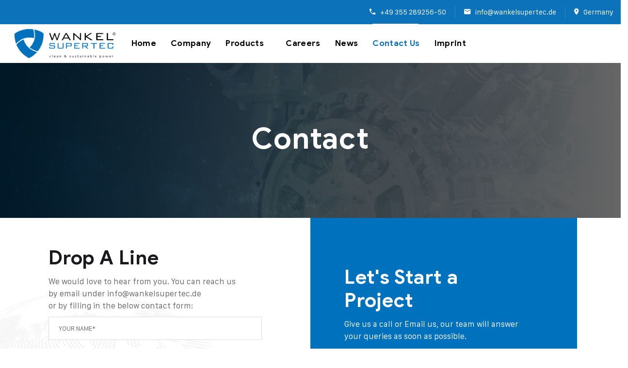

--- FILE ---
content_type: text/css
request_url: https://www.wankelsupertec.de/wp-content/uploads/elementor/css/post-1399.css?ver=1727128807
body_size: 1140
content:
.elementor-1399 .elementor-element.elementor-element-24693cc > .elementor-container{min-height:320px;}.elementor-1399 .elementor-element.elementor-element-24693cc:not(.elementor-motion-effects-element-type-background), .elementor-1399 .elementor-element.elementor-element-24693cc > .elementor-motion-effects-container > .elementor-motion-effects-layer{background-image:url("https://www.wankelsupertec.de/wp-content/uploads/2024/05/header_2023-scaled.webp");background-position:center center;background-repeat:no-repeat;background-size:cover;}.elementor-1399 .elementor-element.elementor-element-24693cc > .elementor-background-overlay{background-color:#000000;opacity:0.6;transition:background 0.3s, border-radius 0.3s, opacity 0.3s;}.elementor-1399 .elementor-element.elementor-element-24693cc{transition:background 0.3s, border 0.3s, border-radius 0.3s, box-shadow 0.3s;margin-top:130px;margin-bottom:0px;}.elementor-1399 .elementor-element.elementor-element-489d8f6{padding:0% 15% 0% 15%;}.elementor-1399 .elementor-element.elementor-element-d1d0ecf .cms-heading{text-align:center;}.elementor-1399 .elementor-element.elementor-element-d1d0ecf .custom-heading{color:#FFFFFF;font-size:60px;letter-spacing:1.8px;}.elementor-1399 .elementor-element.elementor-element-8d3d116{overflow:hidden;transition:background 0.3s, border 0.3s, border-radius 0.3s, box-shadow 0.3s;padding:0px 100px 0px 100px;}.elementor-1399 .elementor-element.elementor-element-8d3d116:not(.elementor-motion-effects-element-type-background), .elementor-1399 .elementor-element.elementor-element-8d3d116 > .elementor-motion-effects-container > .elementor-motion-effects-layer{background-color:#FFFFFF;}.elementor-1399 .elementor-element.elementor-element-8d3d116 > .elementor-background-overlay{background-image:url("https://www.wankelsupertec.de/wp-content/uploads/2024/05/world_contact.png");background-position:bottom left;background-repeat:no-repeat;opacity:1;transition:background 0.3s, border-radius 0.3s, opacity 0.3s;}.elementor-1399 .elementor-element.elementor-element-f0118a4 > .elementor-widget-wrap > .elementor-widget:not(.elementor-widget__width-auto):not(.elementor-widget__width-initial):not(:last-child):not(.elementor-absolute){margin-bottom:0px;}.elementor-1399 .elementor-element.elementor-element-f0118a4 > .elementor-element-populated{margin:0px 90px 0px 0px;--e-column-margin-right:90px;--e-column-margin-left:0px;}.elementor-1399 .elementor-element.elementor-element-4f10ea6 > .elementor-widget-container{margin:50px 20px 0px 0px;}.elementor-1399 .elementor-element.elementor-element-942bca1:not(.elementor-motion-effects-element-type-background) > .elementor-widget-wrap, .elementor-1399 .elementor-element.elementor-element-942bca1 > .elementor-widget-wrap > .elementor-motion-effects-container > .elementor-motion-effects-layer{background-color:var( --e-global-color-5e33f82 );}.elementor-1399 .elementor-element.elementor-element-942bca1 > .elementor-element-populated{transition:background 0.3s, border 0.3s, border-radius 0.3s, box-shadow 0.3s;padding:100px 70px 100px 70px;}.elementor-1399 .elementor-element.elementor-element-942bca1 > .elementor-element-populated > .elementor-background-overlay{transition:background 0.3s, border-radius 0.3s, opacity 0.3s;}.elementor-1399 .elementor-element.elementor-element-70c76c6 .custom-heading{color:#FFFFFF;}.elementor-1399 .elementor-element.elementor-element-70c76c6 .custom-description{color:#F9F9F9;}.elementor-1399 .elementor-element.elementor-element-70c76c6 .cms-heading .custom-description{font-size:17px;font-weight:400;}.elementor-1399 .elementor-element.elementor-element-70c76c6 > .elementor-widget-container{margin:0% 10% 0% 0%;}.elementor-1399 .elementor-element.elementor-element-5671576{--icon-box-icon-margin:20px;}.elementor-1399 .elementor-element.elementor-element-5671576 .elementor-icon-box-title{margin-bottom:8px;color:#FFFFFF;}.elementor-1399 .elementor-element.elementor-element-5671576.elementor-view-stacked .elementor-icon{background-color:#EDEDED;}.elementor-1399 .elementor-element.elementor-element-5671576.elementor-view-framed .elementor-icon, .elementor-1399 .elementor-element.elementor-element-5671576.elementor-view-default .elementor-icon{fill:#EDEDED;color:#EDEDED;border-color:#EDEDED;}.elementor-1399 .elementor-element.elementor-element-5671576 .elementor-icon{font-size:44px;}.elementor-1399 .elementor-element.elementor-element-5671576 .elementor-icon-box-title, .elementor-1399 .elementor-element.elementor-element-5671576 .elementor-icon-box-title a{font-size:17px;font-weight:bold;text-transform:uppercase;letter-spacing:0.4px;}.elementor-1399 .elementor-element.elementor-element-5671576 .elementor-icon-box-description{color:#EDEDED;font-size:15px;font-weight:400;line-height:24px;}.elementor-1399 .elementor-element.elementor-element-5671576 > .elementor-widget-container{margin:32px 0px 0px 0px;}.elementor-1399 .elementor-element.elementor-element-cc51d9d{--icon-box-icon-margin:20px;}.elementor-1399 .elementor-element.elementor-element-cc51d9d .elementor-icon-box-title{margin-bottom:8px;color:#FFFFFF;}.elementor-1399 .elementor-element.elementor-element-cc51d9d.elementor-view-stacked .elementor-icon{background-color:#EDEDED;}.elementor-1399 .elementor-element.elementor-element-cc51d9d.elementor-view-framed .elementor-icon, .elementor-1399 .elementor-element.elementor-element-cc51d9d.elementor-view-default .elementor-icon{fill:#EDEDED;color:#EDEDED;border-color:#EDEDED;}.elementor-1399 .elementor-element.elementor-element-cc51d9d .elementor-icon{font-size:44px;}.elementor-1399 .elementor-element.elementor-element-cc51d9d .elementor-icon-box-title, .elementor-1399 .elementor-element.elementor-element-cc51d9d .elementor-icon-box-title a{font-size:17px;font-weight:bold;text-transform:uppercase;letter-spacing:0.4px;}.elementor-1399 .elementor-element.elementor-element-cc51d9d .elementor-icon-box-description{color:#EDEDED;font-size:15px;font-weight:400;line-height:24px;}.elementor-1399 .elementor-element.elementor-element-cc51d9d > .elementor-widget-container{margin:35px 0px 0px 0px;}.elementor-1399 .elementor-element.elementor-element-cddeaea{--icon-box-icon-margin:20px;}.elementor-1399 .elementor-element.elementor-element-cddeaea .elementor-icon-box-title{margin-bottom:8px;color:#FFFFFF;}.elementor-1399 .elementor-element.elementor-element-cddeaea.elementor-view-stacked .elementor-icon{background-color:#EDEDED;}.elementor-1399 .elementor-element.elementor-element-cddeaea.elementor-view-framed .elementor-icon, .elementor-1399 .elementor-element.elementor-element-cddeaea.elementor-view-default .elementor-icon{fill:#EDEDED;color:#EDEDED;border-color:#EDEDED;}.elementor-1399 .elementor-element.elementor-element-cddeaea .elementor-icon{font-size:44px;}.elementor-1399 .elementor-element.elementor-element-cddeaea .elementor-icon-box-title, .elementor-1399 .elementor-element.elementor-element-cddeaea .elementor-icon-box-title a{font-size:17px;font-weight:bold;text-transform:uppercase;letter-spacing:0.4px;}.elementor-1399 .elementor-element.elementor-element-cddeaea .elementor-icon-box-description{color:#EDEDED;font-size:15px;font-weight:400;line-height:24px;}.elementor-1399 .elementor-element.elementor-element-cddeaea > .elementor-widget-container{margin:35px 0px 0px 0px;}.elementor-1399 .elementor-element.elementor-element-a6f59d4{--grid-template-columns:repeat(0, auto);--icon-size:17px;--grid-column-gap:12px;--grid-row-gap:0px;}.elementor-1399 .elementor-element.elementor-element-a6f59d4 .elementor-social-icon{background-color:#EDEDED;--icon-padding:0.8em;border-style:solid;border-width:1px 1px 1px 1px;border-color:#FFFFFF40;}.elementor-1399 .elementor-element.elementor-element-a6f59d4 .elementor-social-icon i{color:var( --e-global-color-5e33f82 );}.elementor-1399 .elementor-element.elementor-element-a6f59d4 .elementor-social-icon svg{fill:var( --e-global-color-5e33f82 );}.elementor-1399 .elementor-element.elementor-element-a6f59d4 .elementor-icon{border-radius:50% 50% 50% 50%;}.elementor-1399 .elementor-element.elementor-element-a6f59d4 .elementor-social-icon:hover{background-color:var( --e-global-color-5e33f82 );border-color:#EDEDED;}.elementor-1399 .elementor-element.elementor-element-a6f59d4 .elementor-social-icon:hover i{color:#EDEDED;}.elementor-1399 .elementor-element.elementor-element-a6f59d4 .elementor-social-icon:hover svg{fill:#EDEDED;}.elementor-1399 .elementor-element.elementor-element-a6f59d4 > .elementor-widget-container{margin:43px 0px 0px 0px;}@media(max-width:1024px) and (min-width:768px){.elementor-1399 .elementor-element.elementor-element-f0118a4{width:100%;}.elementor-1399 .elementor-element.elementor-element-942bca1{width:100%;}}@media(max-width:1024px){.elementor-1399 .elementor-element.elementor-element-24693cc{margin-top:0px;margin-bottom:0px;}.elementor-1399 .elementor-element.elementor-element-489d8f6{padding:0px 40px 0px 40px;}.elementor-1399 .elementor-element.elementor-element-8d3d116{padding:20px 20px 20px 20px;}.elementor-1399 .elementor-element.elementor-element-f0118a4 > .elementor-element-populated{margin:0px 0px 0px 0px;--e-column-margin-right:0px;--e-column-margin-left:0px;}.elementor-1399 .elementor-element.elementor-element-4f10ea6 > .elementor-widget-container{margin:9px 0px 0px 0px;}.elementor-1399 .elementor-element.elementor-element-942bca1 > .elementor-element-populated{margin:0px 0px 0px 0px;--e-column-margin-right:0px;--e-column-margin-left:0px;padding:45px 45px 45px 45px;}.elementor-1399 .elementor-element.elementor-element-70c76c6 > .elementor-widget-container{margin:0px 0px 0px 0px;}}@media(max-width:767px){.elementor-1399 .elementor-element.elementor-element-489d8f6{padding:0px 10px 0px 10px;}.elementor-1399 .elementor-element.elementor-element-d1d0ecf .custom-heading{font-size:40px;}.elementor-1399 .elementor-element.elementor-element-8d3d116{padding:20px 20px 20px 20px;}.elementor-1399 .elementor-element.elementor-element-f0118a4 > .elementor-element-populated{margin:0px 0px 0px 0px;--e-column-margin-right:0px;--e-column-margin-left:0px;padding:0px 0px 0px 0px;}.elementor-1399 .elementor-element.elementor-element-4f10ea6 > .elementor-widget-container{margin:0px 0px 0px 0px;}.elementor-1399 .elementor-element.elementor-element-942bca1 > .elementor-element-populated{margin:29px 0px 0px 0px;--e-column-margin-right:0px;--e-column-margin-left:0px;padding:45px 10px 45px 10px;}.elementor-1399 .elementor-element.elementor-element-70c76c6 .cms-heading{text-align:center;}.elementor-1399 .elementor-element.elementor-element-5671576{--icon-box-icon-margin:20px;}.elementor-1399 .elementor-element.elementor-element-cc51d9d{--icon-box-icon-margin:20px;}.elementor-1399 .elementor-element.elementor-element-cddeaea{--icon-box-icon-margin:20px;}.elementor-1399 .elementor-element.elementor-element-a6f59d4 .elementor-widget-container{text-align:center;}}